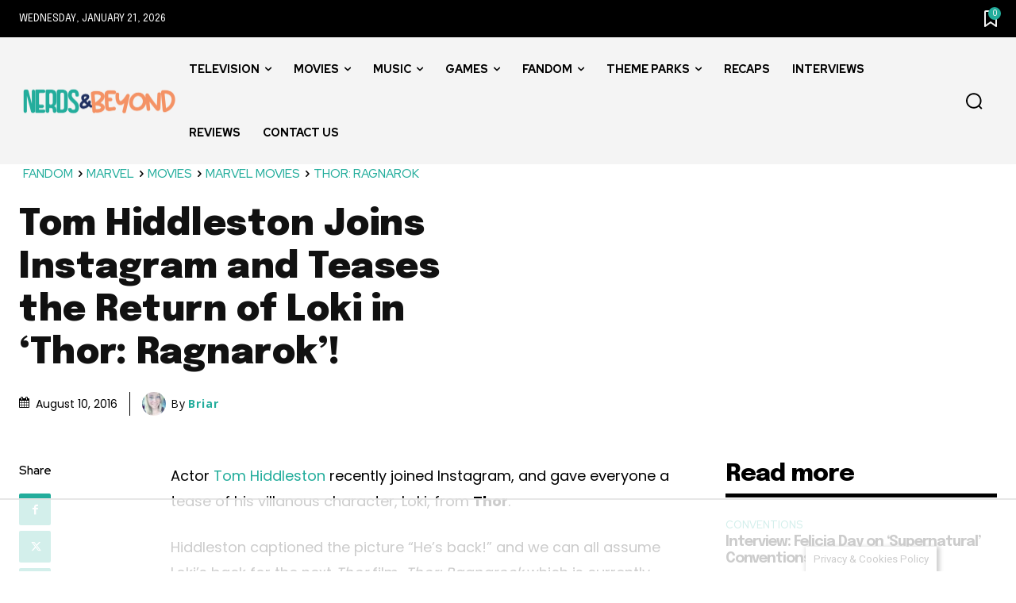

--- FILE ---
content_type: text/html
request_url: https://api.intentiq.com/profiles_engine/ProfilesEngineServlet?at=39&mi=10&dpi=936734067&pt=17&dpn=1&iiqidtype=2&iiqpcid=5ee59156-dab5-43fa-835e-0e2de6d578a3&iiqpciddate=1769048210498&pcid=02961d0e-da78-4f74-a6ab-4de480bcc4d7&idtype=3&gdpr=0&japs=false&jaesc=0&jafc=0&jaensc=0&jsver=0.33&testGroup=A&source=pbjs&ABTestingConfigurationSource=group&abtg=A&vrref=https%3A%2F%2Fwww.nerdsandbeyond.com
body_size: 53
content:
{"abPercentage":97,"adt":1,"ct":2,"isOptedOut":false,"data":{"eids":[]},"dbsaved":"false","ls":true,"cttl":86400000,"abTestUuid":"g_ea2edb97-2508-4d5c-9251-a301b12350c5","tc":9,"sid":1299790593}

--- FILE ---
content_type: text/html; charset=utf-8
request_url: https://www.google.com/recaptcha/api2/aframe
body_size: 266
content:
<!DOCTYPE HTML><html><head><meta http-equiv="content-type" content="text/html; charset=UTF-8"></head><body><script nonce="HZs_gGxrE3SlqyLmMtFsgg">/** Anti-fraud and anti-abuse applications only. See google.com/recaptcha */ try{var clients={'sodar':'https://pagead2.googlesyndication.com/pagead/sodar?'};window.addEventListener("message",function(a){try{if(a.source===window.parent){var b=JSON.parse(a.data);var c=clients[b['id']];if(c){var d=document.createElement('img');d.src=c+b['params']+'&rc='+(localStorage.getItem("rc::a")?sessionStorage.getItem("rc::b"):"");window.document.body.appendChild(d);sessionStorage.setItem("rc::e",parseInt(sessionStorage.getItem("rc::e")||0)+1);localStorage.setItem("rc::h",'1769048221938');}}}catch(b){}});window.parent.postMessage("_grecaptcha_ready", "*");}catch(b){}</script></body></html>

--- FILE ---
content_type: text/plain
request_url: https://rtb.openx.net/openrtbb/prebidjs
body_size: -229
content:
{"id":"fa1efa02-9d7e-4649-9665-3a2cdc91e96d","nbr":0}

--- FILE ---
content_type: text/plain
request_url: https://rtb.openx.net/openrtbb/prebidjs
body_size: -229
content:
{"id":"a78e89c8-c8f5-4385-84f3-41136f07b3d5","nbr":0}

--- FILE ---
content_type: text/plain
request_url: https://rtb.openx.net/openrtbb/prebidjs
body_size: -229
content:
{"id":"4f677eb0-b3bd-4aa9-b86f-24438a07528d","nbr":0}

--- FILE ---
content_type: text/plain
request_url: https://rtb.openx.net/openrtbb/prebidjs
body_size: -85
content:
{"id":"68bb55c9-34fb-4266-90a3-6da3777e0c25","nbr":0}

--- FILE ---
content_type: text/plain
request_url: https://rtb.openx.net/openrtbb/prebidjs
body_size: -229
content:
{"id":"afafcf35-c1e2-468b-98ac-52acdcee6c82","nbr":0}

--- FILE ---
content_type: text/plain
request_url: https://rtb.openx.net/openrtbb/prebidjs
body_size: -229
content:
{"id":"6c640e8b-39f9-4f91-b659-12fd8a59fedd","nbr":0}

--- FILE ---
content_type: text/plain
request_url: https://rtb.openx.net/openrtbb/prebidjs
body_size: -229
content:
{"id":"a5540b78-350d-4d3e-ae0a-68240bf825c0","nbr":0}

--- FILE ---
content_type: text/plain
request_url: https://rtb.openx.net/openrtbb/prebidjs
body_size: -229
content:
{"id":"19fb8696-b8f9-475b-9ff0-8d2cd79a150d","nbr":0}

--- FILE ---
content_type: text/plain
request_url: https://rtb.openx.net/openrtbb/prebidjs
body_size: -229
content:
{"id":"6578bdd3-8ee3-475f-a624-924a9828090b","nbr":0}

--- FILE ---
content_type: text/plain
request_url: https://rtb.openx.net/openrtbb/prebidjs
body_size: -229
content:
{"id":"a478d8c3-aaaa-4b63-97cd-13f309d87e4c","nbr":0}

--- FILE ---
content_type: text/plain; charset=UTF-8
request_url: https://at.teads.tv/fpc?analytics_tag_id=PUB_17002&tfpvi=&gdpr_consent=&gdpr_status=22&gdpr_reason=220&ccpa_consent=&sv=prebid-v1
body_size: 56
content:
OTk2Y2UxNTktYjliMi00NTA3LWEwZTktMGVhZjg4MmRjMjg0Iy03LTI=